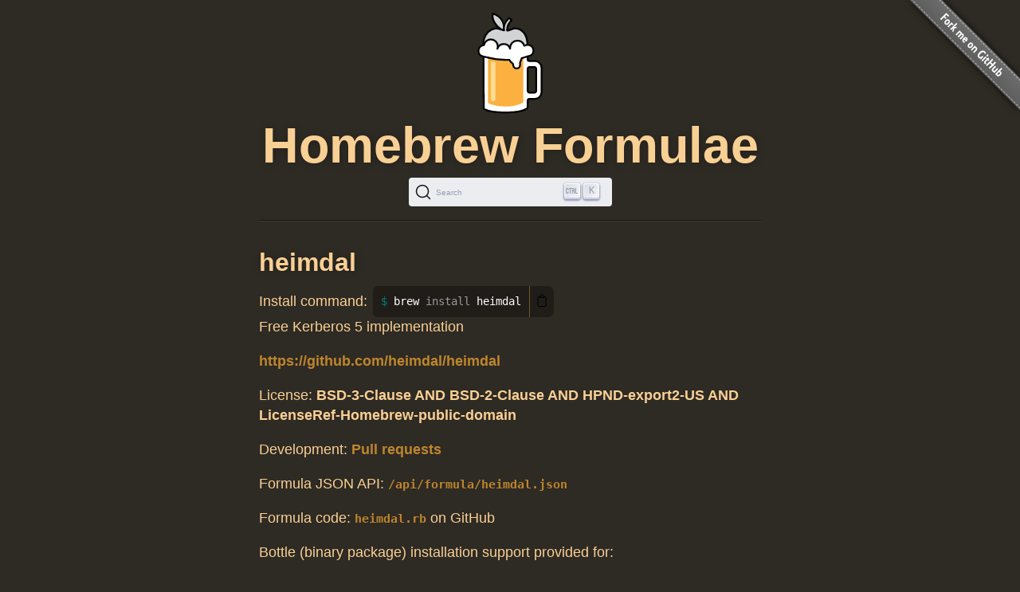

--- FILE ---
content_type: text/html; charset=utf-8
request_url: https://formulae.brew.sh/formula/heimdal
body_size: 3234
content:
<!DOCTYPE html>
<html lang="en">
  <head>
    <meta http-equiv="Content-Security-Policy"
          content="default-src 'none';
                    connect-src https://D9HG3G8GS4-dsn.algolia.net;
                    font-src data: https://fonts.gstatic.com;
                    img-src 'self' https://avatars2.githubusercontent.com https://avatars.githubusercontent.com;
                    object-src 'none';
                    
                    script-src 'self' 'unsafe-inline' https://cdnjs.cloudflare.com ;
                    style-src 'self' 'unsafe-inline' https://cdnjs.cloudflare.com;
                    
                    ">
    <meta http-equiv="Content-Type" content="text/html; charset=utf-8">
    <title>heimdal — Homebrew Formulae</title>
    <!-- Begin Jekyll SEO tag v2.8.0 -->
<meta name="generator" content="Jekyll v4.4.1">
<meta property="og:title" content="heimdal">
<meta property="og:locale" content="en_US">
<meta name="description" content="Homebrew’s package index">
<meta property="og:description" content="Homebrew’s package index">
<meta property="og:site_name" content="Homebrew Formulae">
<meta property="og:image" content="/assets/img/homebrew-256x256.png">
<meta property="og:type" content="website">
<meta name="twitter:card" content="summary_large_image">
<meta property="twitter:image" content="/assets/img/homebrew-256x256.png">
<meta property="twitter:title" content="heimdal">
<meta name="twitter:site" content="@MacHomebrew">
<meta property="article:publisher" content="https://www.facebook.com/machomebrew/">
<script type="application/ld+json">
{"@context":"https://schema.org","@type":"WebPage","description":"Homebrew’s package index","headline":"heimdal","image":"/assets/img/homebrew-256x256.png","publisher":{"@type":"Organization","logo":{"@type":"ImageObject","url":"/assets/img/homebrew.svg"}},"url":"/formula/heimdal"}</script>
<!-- End Jekyll SEO tag -->

    <meta name="viewport" content="width=device-width">
    <link rel="icon" href="/assets/img/favicon.ico" sizes="48x48">
    <link rel="icon" href="/assets/img/homebrew.svg" sizes="any" type="image/svg+xml">
    <link rel="apple-touch-icon" href="/assets/img/apple-touch-icon.png">
    <link rel="stylesheet" href="/assets/css/style.css" type="text/css" media="screen">
    <link rel="preconnect" href="https://D9HG3G8GS4-dsn.algolia.net" crossorigin>
    <link rel="preload" href="https://cdnjs.cloudflare.com/ajax/libs/docsearch-css/3.9.0/style.min.css" integrity="sha512-sIgq4M6w/5zPkFzkEpaTuKtZnko/4fsTWj/4XcsVLfpj5q68YkybfOxxLidjo5yZ16dsidABSz4RaapCvzbntQ==" crossorigin="anonymous" referrerpolicy="no-referrer" as="style" media="screen" onload="this.onload=null;this.rel='stylesheet'">
    </head>
  <body>
    <div id="wrap">
      <header id="header">
        <img alt="Homebrew Formulae logo" src="/assets/img/homebrew.svg" width="128" height="128">
        <h1><a href="/">Homebrew Formulae</a></h1>
        <div id="search-container"></div>

        </header>

      <main> 
        <div id="default">
  <h2>
    heimdal</h2>
<div class="install">
    <span class="label">Install command: </span>
    <div class="copyable"><figure class="highlight"><pre><code class="language-bash" data-lang="bash">brew <span class="nb">install </span>heimdal</code></pre></figure></div>
</div>

<p class="desc">Free Kerberos 5 implementation</p>
<p class="homepage"><a rel="nofollow" href="https://github.com/heimdal/heimdal">https://github.com/heimdal/heimdal</a></p>
<p>License:
        <strong>BSD-3-Clause AND BSD-2-Clause AND HPND-export2-US AND LicenseRef-Homebrew-public-domain</strong>
</p>

<p>Development: <a rel="nofollow" href="https://github.com/Homebrew/homebrew-core/pulls?q=sort:updated-desc+is:pr+heimdal+in:title">Pull requests</a></p>

<p>Formula JSON API: <a rel="alternate" type="application/json" href="/api/formula/heimdal.json"><code>/api/formula/heimdal.json</code></a></p>

<p>Formula code: <a rel="alternate" target="_blank" href="https://github.com/Homebrew/homebrew-core/blob/b7c73bd1e1465d32e08c19c83c854e829a4d0b40/Formula/h/heimdal.rb"><code>heimdal.rb</code></a> on GitHub</p>

<p>Bottle (binary package) installation support provided for:</p>
<table><tr><th rowspan="5" scope="rowgroup">macOS on<br>Apple Silicon</th>
            <td style="text-transform:capitalize;">
                tahoe</td>
            <td>✅</td>
        </tr><tr>
            <td style="text-transform:capitalize;">
                sequoia</td>
            <td>✅</td>
        </tr><tr>
            <td style="text-transform:capitalize;">
                sonoma</td>
            <td>✅</td>
        </tr><tr>
            <td style="text-transform:capitalize;">
                ventura</td>
            <td>✅</td>
        </tr><tr>
            <td style="text-transform:capitalize;">
                monterey</td>
            <td>✅</td>
        </tr>
    <tr><th colspan="3"></th></tr><tr><th rowspan="3" scope="rowgroup">macOS on<br>Intel</th>
            <td style="text-transform:capitalize;">
                sonoma</td>
            <td>✅</td>
        </tr><tr>
            <td style="text-transform:capitalize;">
                ventura</td>
            <td>✅</td>
        </tr><tr>
            <td style="text-transform:capitalize;">
                monterey</td>
            <td>✅</td>
        </tr>
    <tr><th colspan="3"></th></tr>
        <tr><th rowspan="2" scope="rowgroup">Linux</th>
            <td>
                ARM64</td>
            <td>✅</td>
        </tr>
        <tr>
            <td>
                x86_64</td>
            <td>✅</td>
        </tr></table>

<p>Current versions:</p>
<table>
    <tr>
        <td><strong>stable</strong></td>
        <td>✅</td>
        <td>7.8.0</td>
    </tr>
</table>
<p>Revision: <strong>1</strong></p>

<p>Keg-only</p>
<p>Depends on:</p>
<table><tr>
        <td><a href="/formula/berkeley-db@5">berkeley-db@5</a></td>
        <td>5.3.28</td>
        <td>High performance key/value database</td>
</tr><tr>
        <td><a href="/formula/lmdb">lmdb</a></td>
        <td>0.9.33</td>
        <td>Lightning memory-mapped database: key-value data store</td>
</tr><tr>
        <td><a href="/formula/openldap">openldap</a></td>
        <td>2.6.10</td>
        <td>Open source suite of directory software</td>
</tr><tr>
        <td><a href="/formula/openssl@3">openssl@3</a></td>
        <td>3.6.0</td>
        <td>Cryptography and SSL/TLS Toolkit</td>
</tr></table>
<p>Depends on when building from source:</p>
<table><tr>
        <td><a href="/formula/pkgconf">pkgconf</a></td>
        <td>2.5.1</td>
        <td>Package compiler and linker metadata toolkit</td>
</tr></table><p>Analytics:</p>
<table><tr>
        <th colspan="2">Installs (30 days)</th>
    </tr><tr>
        <td><code>heimdal</code></td>
        <td class="number-data">111</td>
    </tr><tr>
        <td><code>heimdal --HEAD</code></td>
        <td class="number-data">1</td>
    </tr><tr>
        <th colspan="2">Installs on Request (30 days)</th>
    </tr><tr>
        <td><code>heimdal</code></td>
        <td class="number-data">111</td>
    </tr><tr>
        <td><code>heimdal --HEAD</code></td>
        <td class="number-data">1</td>
    </tr><tr>
        <th colspan="2">Build Errors (30 days)</th>
    </tr><tr>
        <td><code>heimdal</code></td>
        <td class="number-data">0</td>
    </tr><tr>
        <th colspan="2">Installs (90 days)</th>
    </tr><tr>
        <td><code>heimdal</code></td>
        <td class="number-data">333</td>
    </tr><tr>
        <td><code>heimdal --HEAD</code></td>
        <td class="number-data">1</td>
    </tr><tr>
        <th colspan="2">Installs on Request (90 days)</th>
    </tr><tr>
        <td><code>heimdal</code></td>
        <td class="number-data">333</td>
    </tr><tr>
        <td><code>heimdal --HEAD</code></td>
        <td class="number-data">1</td>
    </tr><tr>
        <th colspan="2">Installs (365 days)</th>
    </tr><tr>
        <td><code>heimdal</code></td>
        <td class="number-data">1,458</td>
    </tr><tr>
        <td><code>heimdal --HEAD</code></td>
        <td class="number-data">3</td>
    </tr><tr>
        <th colspan="2">Installs on Request (365 days)</th>
    </tr><tr>
        <td><code>heimdal</code></td>
        <td class="number-data">1,457</td>
    </tr><tr>
        <td><code>heimdal --HEAD</code></td>
        <td class="number-data">3</td>
    </tr>
</table>

</div>

        </main>
    </div>

    <aside>
      <a href="https://github.com/Homebrew/formulae.brew.sh">
        <img id="forkme" src="/assets/img/forkme_right_gray_6d6d6d.svg" alt="Fork me on GitHub">
      </a>
    </aside>
    <script>
      function loadLanguage(lang) {
        if (lang === null) {
          return;
        } else if (lang === 'en') {
          window.location.assign('/');
        } else {
          window.location.assign('/' + lang);
        }
      }

      function loadAnchors() {
        anchors.options = {
          placement: 'left',
          visible: 'hover',
        };
        anchors.add('#page > h2, #page > h3, #page > h4, #page > h5, #page > h6');
      };

      function loadSearch(lang, site) {
        docsearch(Object.assign(
          { searchParameters: { facetFilters: ['site: ' + site] } },
          { initialQuery: new URLSearchParams(window.location.search).get('search') },
          { placeholder: "Search Homebrew Formulae" },
          {"apiKey":"e3369d62b2366b374c54b2c5a2835a00","indexName":"brew_all","appId":"D9HG3G8GS4","container":"#search-container"}
        ));
      };

      

      let escapeHTML = (identity) => identity;

      if (window.trustedTypes && window.trustedTypes.createPolicy) {
        let policy = trustedTypes.createPolicy(
          "forceInner",
          {
            createHTML: (to_escape) => to_escape
          }
        );
        escapeHTML = (html) => policy.createHTML(html);
      };

      async function setupCopyables() {
        if (navigator.clipboard) {
          for (const element of document.getElementsByClassName('copyable')) {
            let text = element.innerText.trim();
            if (text.startsWith('$')) {
              text = text.substr(1).trimLeft();
            }


            const button = document.createElement('button');
            button.innerHTML = escapeHTML('📋');
            button.setAttribute('aria-label', 'Copy to clipboard');
            button.onclick = () => {
              navigator.clipboard.writeText(text);
              button.innerHTML = escapeHTML('✅');
              setTimeout(() => button.innerHTML=escapeHTML('📋'), 1000);
            }
            element.appendChild(button);
          }
        }
      }

      window.addEventListener("DOMContentLoaded", function() {
        setupCopyables();
      });
    </script>
    <script src="https://cdnjs.cloudflare.com/ajax/libs/anchor-js/5.0.0/anchor.min.js" 
            integrity="sha512-byAcNWVEzFfu+tZItctr+WIMUJvpzT2kokkqcBq+VsrM3OrC5Aj9E2gh+hHpU0XNA3wDmX4sDbV5/nkhvTrj4w==" 
            crossorigin="anonymous" 
            referrerpolicy="no-referrer"
            onload="loadAnchors()"
            async></script>
    <script src="https://cdnjs.cloudflare.com/ajax/libs/docsearch-js/3.9.0/umd/index.min.js" 
            integrity="sha512-GQvKUarIhGPpbful5R03aNwrhDKd/b+KdasOD9Uq0SFTZHJV14rly+Uss2pKazgeZz+G3JQ0wk1ximS6crma/w==" 
            crossorigin="anonymous" 
            referrerpolicy="no-referrer"
            onload="loadSearch('', 'formulae')"
            async></script>
  </body>
</html>
